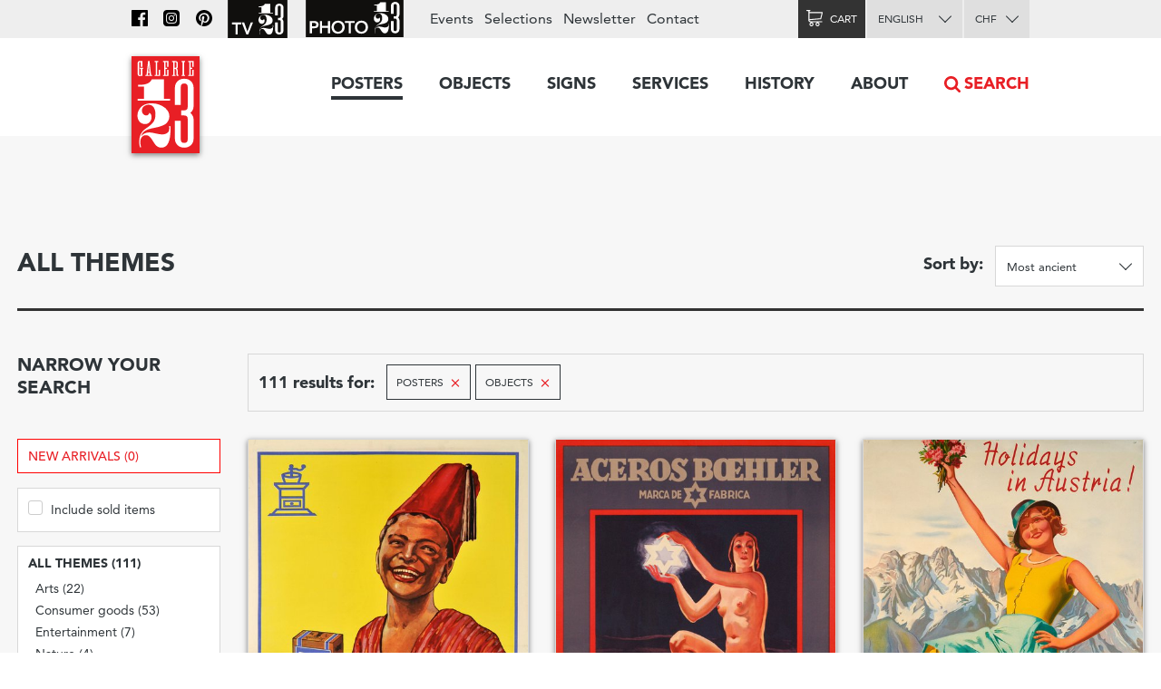

--- FILE ---
content_type: text/html; charset=utf-8
request_url: https://www.galerie123.com/en/original-vintage-poster/?countries=346&genres=A&genres=O&page=2
body_size: 14033
content:
<!doctype html>
<html lang="en" itemscope itemtype="http://schema.org/Article">
<head>
  <meta charset="utf-8" />
  <meta name="description" content="" />
  <meta property="og:image" content="https://g123-media.sos-ch-gva-2.exoscale-cdn.com/filer_public/38/e8/38e82fa4-2238-45b2-b053-ff24e82bc393/galerie.jpg">
  <meta name="viewport" content="width=device-width, initial-scale=1.0, minimum-scale=0.75, maximum-scale=1.66" />
  <meta http-equiv="X-UA-Compatible" content="IE=edge,chrome=1">
  
  <script src="https://unpkg.com/htmx.org@1.6.1" integrity="sha384-tvG/2mnCFmGQzYC1Oh3qxQ7CkQ9kMzYjWZSNtrRZygHPDDqottzEJsqS4oUVodhW" crossorigin="anonymous"></script>
  

  <title>Vintage posters – Galerie 1 2 3</title>

  
  <link rel="alternate" hreflang="fr" href="https://galerie123.com/fr/affiche-ancienne-originale/" />

  <link rel="apple-touch-icon" sizes="180x180" href="/static/icons/apple-touch-icon.png">
  <link rel="icon" type="image/png" href="/static/icons/favicon-32x32.png" sizes="32x32">
  <link rel="icon" type="image/png" href="/static/icons/favicon-16x16.png" sizes="16x16">
  <link rel="manifest" href="/static/icons/manifest.json">
  <link rel="mask-icon" href="/static/icons/safari-pinned-tab.svg" color="#5bbad5">
  <meta name="theme-color" content="#ffffff">


  <script>
    document.documentElement.className = 'js loading';
    window.cms_config = {
      mediaURL: '/media/cms/',
      trans: {}
    };
  </script>

  <link rel="stylesheet" href="/static/CACHE/css/output.994ddacee473.css" type="text/css">
  <link rel="stylesheet" href="/static/CACHE/css/output.31145caec55a.css" type="text/css">
  <meta name="google-site-verification" content="THbEfxxBy9zMjB5TQd3-JHiADzF56do3bKxABexbZNY" />
  

  
<style type="text/css">
.disabled {
    opacity: 0.5;
}
</style>


  
</head>

<body>
  
  <header class="header-block block">
  <a class="logo-thumb thumb" href="/"></a>
  <a class="burger-button button @3-hidden" href="#navigation"><span class="@1-shown">Menu</span></a>
</header>

  

<form method="get" action="." class="wide-grid-block grid-block block" id="articles-search-form">
    <div class="grid-1/1 @2-grid-3/4 block">
        <h2>All themes</h2>
    </div

    ><div class="grid-1/1 @2-grid-1/4 block right-align">
        <label class="inline-block bold-inline-label text-5" for="sort">Sort by: </label>
        <label class="inline-block select-button button" for="sort">
            <select name="sort" id="sort">
                <option selected value="date">Most ancient</option>
                <option  value="-date">Most recent</option>
                <option  value="price">Price : Low to High</option>
                <option  value="-price">Price : High to Low</option>
            </select>
        </label>
    </div>

    <hr class="grid-1/1" style="margin-bottom: 2rem">

	<div class="grid-1/1 @2-grid-1/4 @3-grid-1/5 block">
        <h4>Narrow your search</h4>
        
        
    </div

	><div class="grid-1/1 @2-grid-3/4 @3-grid-4/5 transparent box-block block">
        <label class="text-5 bold-inline-label inline-block">111 results
        
        for:</label>
        <ul class="inline-block inline-index index">
           	
		   	<li>
		   		<span class="transparent tag-button button">
		   			Posters
		   			<a class="red-color remove-icon text-8" href="?countries=346&amp;genres=O&amp;page=2">×</a>
		   		</span>
		   	</li>
			
		   	<li>
		   		<span class="transparent tag-button button">
		   			Objects
		   			<a class="red-color remove-icon text-8" href="?countries=346&amp;genres=A&amp;page=2">×</a>
		   		</span>
		   	</li>
			
        </ul>
        

    </div

    ><div class="grid-1/1 @2-hidden block">
    	<a class="do-button button block" href="#filters">
	    	<span class="on-hidden">Display categories and filters</span>
	    	<span class="on-shown">Hide categories and filters</span>
    	</a>
    </div

    ><div class="grid-1/1 @2-grid-1/4 @3-grid-1/5 filters-toggle-block toggle-block block toggleable" id="filters">
    	



<a class="box-block block text-13 color-red" href="?countries=346&amp;genres=A&amp;genres=O&amp;page=2&amp;new=only">New arrivals (0)</a>

<div class="less-spaced-box-block box-block block">
    <label class="text-12 checkbox-label" for="form-sold">
        <input id="form-sold"  type="checkbox" name="include-sold" value="1" /> Include sold items
    </label>
</div>

<div class="less-spaced-box-block box-block block">

    
    <h3 class="text-7">All themes (111)</h3>
    
    

<ul class="tree-index index">
    
    <li >
        <label class="tree-label label text-12" for="theme-104">
            <input  type="radio" name="theme" value="arts-104" id="theme-104"> Arts (22)
        </label>
        
    </li>
    
    <li >
        <label class="tree-label label text-12" for="theme-101">
            <input  type="radio" name="theme" value="consumer-goods-101" id="theme-101"> Consumer goods (53)
        </label>
        
    </li>
    
    <li >
        <label class="tree-label label text-12" for="theme-105">
            <input  type="radio" name="theme" value="entertainment-105" id="theme-105"> Entertainment (7)
        </label>
        
    </li>
    
    <li >
        <label class="tree-label label text-12" for="theme-114">
            <input  type="radio" name="theme" value="nature-114" id="theme-114"> Nature (4)
        </label>
        
    </li>
    
    <li >
        <label class="tree-label label text-12" for="theme-106">
            <input  type="radio" name="theme" value="science-106" id="theme-106"> Science (3)
        </label>
        
    </li>
    
    <li >
        <label class="tree-label label text-12" for="theme-103">
            <input  type="radio" name="theme" value="society-103" id="theme-103"> Society (10)
        </label>
        
    </li>
    
    <li >
        <label class="tree-label label text-12" for="theme-102">
            <input  type="radio" name="theme" value="sport-102" id="theme-102"> Sport (27)
        </label>
        
    </li>
    
    <li >
        <label class="tree-label label text-12" for="theme-100">
            <input  type="radio" name="theme" value="transportation-100" id="theme-100"> Transportation (5)
        </label>
        
    </li>
    
    <li >
        <label class="tree-label label text-12" for="theme-99">
            <input  type="radio" name="theme" value="travel-99" id="theme-99"> Travel (48)
        </label>
        
    </li>
    
</ul>
</div>

<div class="box-block block">
    <h3 class="text-7">Genres</h3>
    
    <label class="text-12  checkbox-label on" for="form-genres-A">
        <input id="form-genres-A" checked="checked" type="checkbox" name="genres" value="A" /> Posters (109)
    </label>

    
    <label class="text-12  checkbox-label on" for="form-genres-O">
        <input id="form-genres-O" checked="checked" type="checkbox" name="genres" value="O" /> Objects (2)
    </label>

    
    <label class="text-12  checkbox-label" for="form-genres-P">
        <input id="form-genres-P"  type="checkbox" name="genres" value="P" /> Signs (1)
    </label>

    

</div>



<div class="spaced-box-block box-block block">
    <h3 class="text-7">Price (CHF)</h3>

    
    <label class="text-12 checkbox-label" for="form-price-range-10-1000">
        <input  id="form-price-range-10-1000"  name="price_ranges" type="checkbox" value="10-1000" />
        From 10 to 1000.–
    </label>
    
    <label class="text-12 checkbox-label" for="form-price-range-1000-2000">
        <input  id="form-price-range-1000-2000"  name="price_ranges" type="checkbox" value="1000-2000" />
        From 1000 to 2000.–
    </label>
    
    <label class="text-12 checkbox-label" for="form-price-range-2000-4000">
        <input  id="form-price-range-2000-4000"  name="price_ranges" type="checkbox" value="2000-4000" />
        From 2000 to 4000.–
    </label>
    
    <label class="text-12 checkbox-label disabled" for="form-price-range-4000-plus">
        <input disabled="disabled"  id="form-price-range-4000-plus"  name="price_ranges" type="checkbox" value="4000-plus" />
        More than 4000.–
    </label>
    
</div>

<div class="box-block block">
    <h3 class="text-7">Country</h3>

    
    <label class="checkbox-label text-12 " for="form-countries-274">
        <input id="form-countries-274"  name="countries" type="checkbox"  value="switzerland-274"/>
        Switzerland
	</label>
    
    <label class="checkbox-label text-12 " for="form-countries-271">
        <input id="form-countries-271"  name="countries" type="checkbox"  value="france-271"/>
        France
	</label>
    
    <label class="checkbox-label text-12 " for="form-countries-289">
        <input id="form-countries-289"  name="countries" type="checkbox"  value="italy-289"/>
        Italy
	</label>
    
    <label class="checkbox-label text-12 " for="form-countries-272">
        <input id="form-countries-272"  name="countries" type="checkbox"  value="usa-272"/>
        USA
	</label>
    
    <label class="checkbox-label text-12 " for="form-countries-280">
        <input id="form-countries-280"  name="countries" type="checkbox"  value="united-kingdom-280"/>
        United Kingdom
	</label>
    

    
    <label class="select-button button">
        <select name="countries" id="country">
            <option value="">Country...</option>
            
            <option  value="africa-303">Africa</option>
            
            <option  value="algeria-300">Algeria</option>
            
            <option  value="angola-405">Angola</option>
            
            <option  value="argentina-332">Argentina</option>
            
            <option  value="asia-381">Asia</option>
            
            <option  value="australia-285">Australia</option>
            
            <option selected value="austria-346">Austria</option>
            
            <option  value="belgium-275">Belgium</option>
            
            <option  value="brazil-297">Brazil</option>
            
            <option  value="cameroon-376">Cameroon</option>
            
            <option  value="canada-293">Canada</option>
            
            <option  value="canary-islands-319">Canary Islands</option>
            
            <option  value="caribbean-308">Caribbean</option>
            
            <option  value="central-america-309">Central America</option>
            
            <option  value="chile-350">Chile</option>
            
            <option  value="china-277">China</option>
            
            <option  value="colombia-323">Colombia</option>
            
            <option  value="congo-290">Congo</option>
            
            <option  value="croatia-360">Croatia</option>
            
            <option  value="cuba-353">Cuba</option>
            
            <option  value="czech-republic-424">Czech Republic</option>
            
            <option  value="czechoslovakia-352">Czechoslovakia</option>
            
            <option  value="denmark-276">Denmark</option>
            
            <option  value="egypt-282">Egypt</option>
            
            <option  value="ethiopia-407">Ethiopia</option>
            
            <option  value="europa-441">Europa</option>
            
            <option  value="finland-354">Finland</option>
            
            <option  value="georgia-337">Georgia</option>
            
            <option  value="germany-302">Germany</option>
            
            <option  value="greece-291">Greece</option>
            
            <option  value="greenland-377">Greenland</option>
            
            <option  value="hawaii-306">Hawaii</option>
            
            <option  value="haiti-413">Haïti</option>
            
            <option  value="holland-288">Holland</option>
            
            <option  value="hungary-379">Hungary</option>
            
            <option  value="india-273">India</option>
            
            <option  value="indonesia-338">Indonesia</option>
            
            <option  value="iran-317">Iran</option>
            
            <option  value="iraq-294">Iraq</option>
            
            <option  value="ireland-314">Ireland</option>
            
            <option  value="israel-313">Israel</option>
            
            <option  value="japan-283">Japan</option>
            
            <option  value="kenya-334">Kenya</option>
            
            <option  value="kuwait-394">Kuwait</option>
            
            <option  value="laos-340">Laos</option>
            
            <option  value="lebanon-301">Lebanon</option>
            
            <option  value="liechtenstein-412">Liechtenstein</option>
            
            <option  value="luxemburg-359">Luxemburg</option>
            
            <option  value="malawi-438">Malawi</option>
            
            <option  value="malaysia-310">Malaysia</option>
            
            <option  value="mali-331">Mali</option>
            
            <option  value="malta-380">Malta</option>
            
            <option  value="martinique-343">Martinique</option>
            
            <option  value="mexico-292">Mexico</option>
            
            <option  value="middle-east-284">Middle East</option>
            
            <option  value="monaco-383">Monaco</option>
            
            <option  value="morocco-279">Morocco</option>
            
            <option  value="nepal-397">Nepal</option>
            
            <option  value="new-caledonia-286">New Caledonia</option>
            
            <option  value="new-hebrides-287">New Hebrides</option>
            
            <option  value="new-zealand-307">New Zealand</option>
            
            <option  value="north-africa-387">North Africa</option>
            
            <option  value="north-korea-439">North Korea</option>
            
            <option  value="north-pole-385">North Pole</option>
            
            <option  value="norway-295">Norway</option>
            
            <option  value="palestine-362">Palestine</option>
            
            <option  value="panama-328">Panama</option>
            
            <option  value="peru-339">Peru</option>
            
            <option  value="philippines-311">Philippines</option>
            
            <option  value="poland-318">Poland</option>
            
            <option  value="portugal-342">Portugal</option>
            
            <option  value="republic-of-fiji-408">Republic of Fiji</option>
            
            <option  value="romania-356">Romania</option>
            
            <option  value="russia-ussr-329">Russia USSR</option>
            
            <option  value="saint-domingue-406">Saint Domingue</option>
            
            <option  value="saudi-arabia-336">Saudi Arabia</option>
            
            <option  value="scotland-315">Scotland</option>
            
            <option  value="senegal-299">Senegal</option>
            
            <option  value="serbia-390">Serbia</option>
            
            <option  value="singapore-402">Singapore</option>
            
            <option  value="south-africa-281">South Africa</option>
            
            <option  value="south-korea-358">South Korea</option>
            
            <option  value="south_america-298">South_America</option>
            
            <option  value="spain-304">Spain</option>
            
            <option  value="sri-lanka-312">Sri Lanka</option>
            
            <option  value="sudan-409">Sudan</option>
            
            <option  value="sweden-296">Sweden</option>
            
            <option  value="tanzania-345">Tanzania</option>
            
            <option  value="thailand-333">Thailand</option>
            
            <option  value="tunisia-316">Tunisia</option>
            
            <option  value="turkey-344">Turkey</option>
            
            <option  value="venezuela-322">Venezuela</option>
            
            <option  value="vietnam-278">Vietnam</option>
            
            <option  value="west-indies-324">West Indies</option>
            
            <option  value="yugoslavia-347">Yugoslavia</option>
            
        </select>
    </label>
    
</div>

<div class="box-block block">
    <h3 class="text-7">Style</h3>

    
    <label class="checkbox-label text-12 " for="form-styles-24">
        <input id="form-styles-24"  name="style" type="checkbox"  value="belle-epoque-24"/>
        Belle Epoque
    </label>
    
    <label class="checkbox-label text-12 " for="form-styles-28">
        <input id="form-styles-28"  name="style" type="checkbox"  value="art-nouveau-jugendstil-28"/>
        Art Nouveau, Jugendstil
    </label>
    
    <label class="checkbox-label text-12 " for="form-styles-23">
        <input id="form-styles-23"  name="style" type="checkbox"  value="art-deco-1930-23"/>
        Art Deco 1930
    </label>
    
    <label class="checkbox-label text-12 " for="form-styles-25">
        <input id="form-styles-25"  name="style" type="checkbox"  value="avant-garde-25"/>
        Avant-garde
    </label>
    
    <label class="checkbox-label text-12 " for="form-styles-30">
        <input id="form-styles-30"  name="style" type="checkbox"  value="object-style-sachplakat-30"/>
        Object Style Sachplakat
    </label>
    
    <label class="checkbox-label text-12 " for="form-styles-22">
        <input id="form-styles-22"  name="style" type="checkbox"  value="50s-22"/>
        50&#x27;s
    </label>
    
    <label class="checkbox-label text-12 " for="form-styles-29">
        <input id="form-styles-29"  name="style" type="checkbox"  value="swiss-style-29"/>
        Swiss Style
    </label>
    
    <label class="checkbox-label text-12 " for="form-styles-26">
        <input id="form-styles-26"  name="style" type="checkbox"  value="60s-and-70s-26"/>
        60&#x27;s and 70&#x27;s
    </label>
    
    <label class="checkbox-label text-12 " for="form-styles-27">
        <input id="form-styles-27"  name="style" type="checkbox"  value="contemporary-27"/>
        Contemporary
    </label>
    
</div>

<div class="box-block block">
    <h3 class="text-7">Format</h3>

    
    <label class="checkbox-label text-12 " for="form-format-28">
        <input id="form-format-28"  name="format" type="checkbox"  value="landscape-28"/>
        Landscape
    </label>
    
    <label class="checkbox-label text-12 " for="form-format-23">
        <input id="form-format-23"  name="format" type="checkbox"  value="small-23"/>
        Small
    </label>
    
    <label class="checkbox-label text-12 " for="form-format-24">
        <input id="form-format-24"  name="format" type="checkbox"  value="touristic-65x100-24"/>
        Touristic (65x100)
    </label>
    
    <label class="checkbox-label text-12 disabled" for="form-format-29">
        <input id="form-format-29"  name="format" type="checkbox" disabled value="plm-78x108-29"/>
        PLM (78x108)
    </label>
    
    <label class="checkbox-label text-12 " for="form-format-25">
        <input id="form-format-25"  name="format" type="checkbox"  value="swiss-90x128-25"/>
        Swiss (90x128)
    </label>
    
    <label class="checkbox-label text-12 disabled" for="form-format-30">
        <input id="form-format-30"  name="format" type="checkbox" disabled value="italian-100x140-30"/>
        Italian (100x140)
    </label>
    
    <label class="checkbox-label text-12 " for="form-format-26">
        <input id="form-format-26"  name="format" type="checkbox"  value="french-120x160-26"/>
        French (120x160)
    </label>
    
    <label class="checkbox-label text-12 " for="form-format-27">
        <input id="form-format-27"  name="format" type="checkbox"  value="oversize-27"/>
        Oversize
    </label>
    
    <label class="checkbox-label text-12 disabled" for="form-format-22">
        <input id="form-format-22"  name="format" type="checkbox" disabled value="other-format-22"/>
        Other format
    </label>
    
</div>


<div class="box-block block">
    <h3 class="text-6">Artists</h3>
    <a class="black-color do-button button" href="/en/artists/">All artists</a>
    <ul class="index" style="margin-top:0">
        
        <li><a class="text-12 black-color" href="/en/artists/12334/roger-broders-original-vintage-poster/">Roger BRODERS</a></li>
        
        <li><a class="text-12 black-color" href="/en/artists/12209/donald-brun-original-vintage-poster/">Donald BRUN</a></li>
        
        <li><a class="text-12 black-color" href="/en/artists/12946/leonetto-cappiello-original-vintage-poster/">Leonetto CAPPIELLO</a></li>
        
        <li><a class="text-12 black-color" href="/en/artists/13257/emil-cardinaux-original-vintage-poster/">Emil CARDINAUX</a></li>
        
        <li><a class="text-12 black-color" href="/en/artists/12967/am-cassandre-original-vintage-poster/">A.M. CASSANDRE</a></li>
        
        <li><a class="text-12 black-color" href="/en/artists/12921/noel-fontanet-original-vintage-poster/">Noel FONTANET</a></li>
        
        <li><a class="text-12 black-color" href="/en/artists/13443/keith-haring-original-vintage-poster/">Keith HARING</a></li>
        
        <li><a class="text-12 black-color" href="/en/artists/15251/herbert-leupin-original-vintage-poster/">Herbert LEUPIN</a></li>
        
        <li><a class="text-12 black-color" href="/en/artists/15005/erik-nitsche-original-vintage-poster/">Erik NITSCHE</a></li>
        
        <li><a class="text-12 black-color" href="/en/artists/13327/martin-peikert-original-vintage-poster/">Martin PEIKERT</a></li>
        
        <li><a class="text-12 black-color" href="/en/artists/18599/ernest-pizzotti-original-vintage-poster/">Ernest PIZZOTTI</a></li>
        
    </ul>
</div>





<div class="box-block block">
    <h3 class="text-7">Year of printing</h3>

    
    <label class="checkbox-label text-12 " for="range_count-1860-1913">
        <input  id="range_count-1860-1913"  name="years_ranges" type="checkbox" value="1860-1913" />
        Entre 1860 et 1913
	</label>
    
    <label class="checkbox-label text-12 " for="range_count-1914-1939">
        <input  id="range_count-1914-1939"  name="years_ranges" type="checkbox" value="1914-1939" />
        Entre 1914 et 1939
	</label>
    
    <label class="checkbox-label text-12 " for="range_count-1940-1959">
        <input  id="range_count-1940-1959"  name="years_ranges" type="checkbox" value="1940-1959" />
        Entre 1940 et 1959
	</label>
    
    <label class="checkbox-label text-12 " for="range_count-1960-1979">
        <input  id="range_count-1960-1979"  name="years_ranges" type="checkbox" value="1960-1979" />
        Entre 1960 et 1979
	</label>
    
    <label class="checkbox-label text-12 " for="range_count-1980-2010">
        <input  id="range_count-1980-2010"  name="years_ranges" type="checkbox" value="1980-2010" />
        Entre 1980 et 2010
	</label>
    

    
	<label class="select-button button">
        <select id="year" name="year">
	        <option  value="">Choose a year</option>
            
            
            <option  value="2025">2025</option>
            
            <option  value="2024">2024</option>
            
            <option  value="2022">2022</option>
            
            <option  value="2021">2021</option>
            
            <option  value="2019">2019</option>
            
            <option  value="2018">2018</option>
            
            <option  value="2016">2016</option>
            
            <option  value="2015">2015</option>
            
            <option  value="2014">2014</option>
            
            <option  value="2013">2013</option>
            
            <option  value="2012">2012</option>
            
            <option  value="2011">2011</option>
            
            <option  value="2010">2010</option>
            
            <option  value="2009">2009</option>
            
            <option  value="2008">2008</option>
            
            <option  value="2007">2007</option>
            
            <option  value="2006">2006</option>
            
            <option  value="2005">2005</option>
            
            <option  value="2004">2004</option>
            
            <option  value="2003">2003</option>
            
            <option  value="2002">2002</option>
            
            <option  value="2001">2001</option>
            
            <option  value="2000">2000</option>
            
            <option  value="1999">1999</option>
            
            <option  value="1998">1998</option>
            
            <option  value="1997">1997</option>
            
            <option  value="1996">1996</option>
            
            <option  value="1995">1995</option>
            
            <option  value="1994">1994</option>
            
            <option  value="1993">1993</option>
            
            <option  value="1992">1992</option>
            
            <option  value="1991">1991</option>
            
            <option  value="1990">1990</option>
            
            <option  value="1989">1989</option>
            
            <option  value="1988">1988</option>
            
            <option  value="1987">1987</option>
            
            <option  value="1986">1986</option>
            
            <option  value="1985">1985</option>
            
            <option  value="1984">1984</option>
            
            <option  value="1983">1983</option>
            
            <option  value="1982">1982</option>
            
            <option  value="1981">1981</option>
            
            <option  value="1980">1980</option>
            
            <option  value="1979">1979</option>
            
            <option  value="1978">1978</option>
            
            <option  value="1977">1977</option>
            
            <option  value="1976">1976</option>
            
            <option  value="1975">1975</option>
            
            <option  value="1974">1974</option>
            
            <option  value="1973">1973</option>
            
            <option  value="1972">1972</option>
            
            <option  value="1971">1971</option>
            
            <option  value="1970">1970</option>
            
            <option  value="1969">1969</option>
            
            <option  value="1968">1968</option>
            
            <option  value="1967">1967</option>
            
            <option  value="1966">1966</option>
            
            <option  value="1965">1965</option>
            
            <option  value="1964">1964</option>
            
            <option  value="1963">1963</option>
            
            <option  value="1962">1962</option>
            
            <option  value="1961">1961</option>
            
            <option  value="1960">1960</option>
            
            <option  value="1959">1959</option>
            
            <option  value="1958">1958</option>
            
            <option  value="1957">1957</option>
            
            <option  value="1956">1956</option>
            
            <option  value="1955">1955</option>
            
            <option  value="1954">1954</option>
            
            <option  value="1953">1953</option>
            
            <option  value="1952">1952</option>
            
            <option  value="1951">1951</option>
            
            <option  value="1950">1950</option>
            
            <option  value="1949">1949</option>
            
            <option  value="1948">1948</option>
            
            <option  value="1947">1947</option>
            
            <option  value="1946">1946</option>
            
            <option  value="1945">1945</option>
            
            <option  value="1944">1944</option>
            
            <option  value="1943">1943</option>
            
            <option  value="1942">1942</option>
            
            <option  value="1941">1941</option>
            
            <option  value="1940">1940</option>
            
            <option  value="1939">1939</option>
            
            <option  value="1938">1938</option>
            
            <option  value="1937">1937</option>
            
            <option  value="1936">1936</option>
            
            <option  value="1935">1935</option>
            
            <option  value="1934">1934</option>
            
            <option  value="1933">1933</option>
            
            <option  value="1932">1932</option>
            
            <option  value="1931">1931</option>
            
            <option  value="1930">1930</option>
            
            <option  value="1929">1929</option>
            
            <option  value="1928">1928</option>
            
            <option  value="1927">1927</option>
            
            <option  value="1926">1926</option>
            
            <option  value="1925">1925</option>
            
            <option  value="1924">1924</option>
            
            <option  value="1923">1923</option>
            
            <option  value="1922">1922</option>
            
            <option  value="1921">1921</option>
            
            <option  value="1920">1920</option>
            
            <option  value="1919">1919</option>
            
            <option  value="1918">1918</option>
            
            <option  value="1917">1917</option>
            
            <option  value="1916">1916</option>
            
            <option  value="1915">1915</option>
            
            <option  value="1914">1914</option>
            
            <option  value="1913">1913</option>
            
            <option  value="1912">1912</option>
            
            <option  value="1911">1911</option>
            
            <option  value="1910">1910</option>
            
            <option  value="1909">1909</option>
            
            <option  value="1908">1908</option>
            
            <option  value="1907">1907</option>
            
            <option  value="1906">1906</option>
            
            <option  value="1905">1905</option>
            
            <option  value="1904">1904</option>
            
            <option  value="1903">1903</option>
            
            <option  value="1902">1902</option>
            
            <option  value="1901">1901</option>
            
            <option  value="1900">1900</option>
            
            <option  value="1899">1899</option>
            
            <option  value="1898">1898</option>
            
            <option  value="1897">1897</option>
            
            <option  value="1896">1896</option>
            
            <option  value="1895">1895</option>
            
            <option  value="1894">1894</option>
            
            <option  value="1893">1893</option>
            
            <option  value="1892">1892</option>
            
            <option  value="1891">1891</option>
            
            <option  value="1890">1890</option>
            
            <option  value="1889">1889</option>
            
            <option  value="1888">1888</option>
            
            <option  value="1887">1887</option>
            
            <option  value="1885">1885</option>
            
            <option  value="1883">1883</option>
            
            <option  value="1882">1882</option>
            
            <option  value="1880">1880</option>
            
            <option  value="1876">1876</option>
            
            <option  value="1875">1875</option>
            
            <option  value="1794">1794</option>
            
            
        </select>
	</label>
    
</div>





    </div

    ><div class="grid-1/1 @2-grid-3/4 @3-grid-4/5 block">
        

		<div class="grid-block block" id="posters">
			<a class="grid-1/1 @1-grid-1/2 @3-grid-1/3 box-block block light-shadow" href="/en/original-vintage-poster/32385/aecht-franck-fabrikate-sind-weltbekannt/"><img src="https://g123-media.sos-ch-gva-2.exoscale-cdn.com/filer_public_thumbnails/filer_public/e7/50/e750c68c-8756-4931-8bdc-170dacfff01f/aecht-franck-fabrikate-sind-weltbekannt-32385-austria-vintage-poster.jpg__480x0_q85_subsampling-2.jpg" width="480"><h3 class="text-11">Aecht Franck - fabrikate sind weltbekannt</h3><p class="text-12">1927 – ANONYMOUS</p><p class="text-11 right-align">CHF 1200.–</p></a><a class="grid-1/1 @1-grid-1/2 @3-grid-1/3 box-block block light-shadow" href="/en/original-vintage-poster/37651/aceros-boehler-buenos-aires/"><img src="https://g123-media.sos-ch-gva-2.exoscale-cdn.com/filer_public_thumbnails/filer_public/63/33/6333f385-0189-4aeb-9c0a-81e1e2f467a4/aceros-boehler-buenos-aires-37651-acier-vintage-poster.jpg__480x0_q85_subsampling-2.jpg" width="480"><h3 class="text-11">Aceros Boehler - Buenos Aires</h3><p class="text-12">circa 1930 – ANONYMOUS</p><p class="text-11 right-align">CHF 1800.–</p></a><a class="grid-1/1 @1-grid-1/2 @3-grid-1/3 box-block block light-shadow" href="/en/original-vintage-poster/44730/holidays-in-austria/"><img src="https://g123-media.sos-ch-gva-2.exoscale-cdn.com/filer_public_thumbnails/filer_public/48/2d/482d4a9f-3555-40ca-8230-d10f06ada536/holidays-in-austria-44730-austria-vintage-poster.jpg__480x0_q85_subsampling-2.jpg" width="480"><h3 class="text-11">Holidays in Austria</h3><p class="text-12">circa 1930 – Hans NEUMANN</p><p class="text-11 right-align">CHF 960.–</p></a><a class="grid-1/1 @1-grid-1/2 @3-grid-1/3 box-block block light-shadow" href="/en/original-vintage-poster/36710/koh-i-noor-super-automatic/"><img src="https://g123-media.sos-ch-gva-2.exoscale-cdn.com/filer_public_thumbnails/filer_public/f0/7d/f07d6afe-21d3-4c95-bd6e-5ab9ab6e5435/koh-i-noor-super-automatic-36710-austria-vintage-poster.jpg__480x0_q85_subsampling-2.jpg" width="480"><h3 class="text-11">Koh-I-Noor Super-Automatic</h3><p class="text-12">circa 1930 – ANONYMOUS</p><p class="text-11 right-align">CHF 760.–</p></a><a class="grid-1/1 @1-grid-1/2 @3-grid-1/3 box-block block light-shadow" href="/en/original-vintage-poster/32492/wieder-meinl-kaffee/"><img src="https://g123-media.sos-ch-gva-2.exoscale-cdn.com/filer_public_thumbnails/filer_public/9a/f2/9af21f19-fddc-43f4-bd2e-9603ed4cd67a/wieder-meinl-kaffee-32492-austria-vintage-poster.jpg__480x0_q85_subsampling-2.jpg" width="480"><h3 class="text-11">Wieder Meinl kaffee</h3><p class="text-12">circa 1930 – EXINGER</p><p class="text-11 right-align">CHF 1600.–</p></a><a class="grid-1/1 @1-grid-1/2 @3-grid-1/3 box-block block light-shadow" href="/en/original-vintage-poster/32516/theaterclub-die-bar-der-guten-gesellschaft/"><img src="https://g123-media.sos-ch-gva-2.exoscale-cdn.com/filer_public_thumbnails/filer_public/c3/06/c3066d62-e370-4539-b090-98d00efa5ac7/theaterclub-die-bar-der-guten-gesellschaft-32516-1930-vintage-poster.jpg__480x0_q85_subsampling-2.jpg" width="480"><h3 class="text-11">Theaterclub, Die Bar der guten Gesellschaft</h3><p class="text-12">circa 1930 – ANONYMOUS</p><p class="text-11 right-align">CHF 1300.–</p></a><a class="grid-1/1 @1-grid-1/2 @3-grid-1/3 box-block block light-shadow" href="/en/original-vintage-poster/45093/badgastein-autriche-la-fontaine-de-jouvence-%C3%A9ternelle/"><img src="https://g123-media.sos-ch-gva-2.exoscale-cdn.com/filer_public_thumbnails/filer_public/41/fa/41fada69-bce8-47ab-a350-20348b2334f9/badgastein-autriche-la-fontaine-de-jouvence-eternelle-45093-austria-vintage-poster.jpg__480x0_q85_subsampling-2.jpg" width="480"><h3 class="text-11">Badgastein Autriche, la fontaine de jouvence éternelle</h3><p class="text-12">circa 1930 – Franz LENHART</p><p class="text-11 right-align">CHF 1220.–</p></a><a class="grid-1/1 @1-grid-1/2 @3-grid-1/3 box-block block light-shadow" href="/en/original-vintage-poster/47302/henko-hentels-persil-ohne-die-zwei-keine-w%C3%A4sche/"><img src="https://g123-media.sos-ch-gva-2.exoscale-cdn.com/filer_public_thumbnails/filer_public/e8/38/e8389311-7d2e-4ed2-9b2d-e2a56176c7cf/henko-hentels-persil-ohne-die-zwei-keine-wasche-47302-lessive-affiche-ancienne.jpg__480x0_q85_subsampling-2.jpg" width="480"><h3 class="text-11">Henko Hentel&#x27;s, Persil, Ohne die Zwei keine Wäsche !</h3><p class="text-12">circa 1930 – ANONYMOUS</p><p class="text-11 right-align">CHF 375.–</p></a><a class="grid-1/1 @1-grid-1/2 @3-grid-1/3 box-block block light-shadow" href="/en/original-vintage-poster/55349/hotel-holzwarth-wien/"><img src="https://g123-media.sos-ch-gva-2.exoscale-cdn.com/filer_public_thumbnails/filer_public/01/58/0158cce2-6d01-4894-b046-96c049ad2d69/z1971_hotel_holzwarth_label.jpg__480x0_q85_subsampling-2.jpg" width="480"><h3 class="text-11">Hotel Holzwarth, Wien</h3><p class="text-12">circa 1930 – ANONYMOUS</p><p class="text-11 right-align">CHF 18.–</p></a><a class="grid-1/1 @1-grid-1/2 @3-grid-1/3 box-block block light-shadow" href="/en/original-vintage-poster/56104/vorarlberg/"><img src="https://g123-media.sos-ch-gva-2.exoscale-cdn.com/filer_public_thumbnails/filer_public/3c/ec/3cec19e3-6fd3-4fd3-b38b-7ca775312ac0/z2068_vorarlberg_ski_tourisme_hiver_affiche_ancienne_originale_vintage_poster.jpg__480x0_q85_subsampling-2.jpg" width="480"><h3 class="text-11">Vorarlberg</h3><p class="text-12">circa 1930 – SCHLEGEL</p><p class="text-11 right-align">CHF 975.–</p></a><a class="grid-1/1 @1-grid-1/2 @3-grid-1/3 box-block block light-shadow" href="/en/original-vintage-poster/52052/hippisme/"><img src="https://g123-media.sos-ch-gva-2.exoscale-cdn.com/filer_public_thumbnails/filer_public/29/7c/297c4b61-c04c-4bb1-bb1b-5d064f638cca/hippisme-52052-jockey-affiche-ancienne.jpg__480x0_q85_subsampling-2.jpg" width="480"><h3 class="text-11">Hippisme</h3><p class="text-12">circa 1930 – L. KOCH</p><p class="text-11 right-align">CHF 870.–</p></a><a class="grid-1/1 @1-grid-1/2 @3-grid-1/3 box-block block light-shadow" href="/en/original-vintage-poster/37524/quinar-zur-haarpflege/"><img src="https://g123-media.sos-ch-gva-2.exoscale-cdn.com/filer_public_thumbnails/filer_public/62/02/6202d731-c254-4b06-a77a-2d5162e1eb81/quinar-zur-haarpflege-37524-austria-vintage-poster.jpg__480x0_q85_subsampling-2.jpg" width="480"><h3 class="text-11">Quinar, Zur Haarpflege</h3><p class="text-12">circa 1935 – MO</p><p class="text-11 right-align">CHF 980.–</p></a><a class="grid-1/1 @1-grid-1/2 @3-grid-1/3 box-block block light-shadow" href="/en/original-vintage-poster/44733/austria-invites-you/"><img src="https://g123-media.sos-ch-gva-2.exoscale-cdn.com/filer_public_thumbnails/filer_public/59/0c/590c64c9-a6eb-4074-a840-0f832ca726b6/austria-invites-you-44733-austria-vintage-poster.jpg__480x0_q85_subsampling-2.jpg" width="480"><h3 class="text-11">Austria invites you</h3><p class="text-12">circa 1935 – Atelier BINDER</p><p class="text-11 right-align">CHF 1170.–</p></a><a class="grid-1/1 @1-grid-1/2 @3-grid-1/3 box-block block light-shadow" href="/en/original-vintage-poster/37216/oetker-so-m%C3%BCss-es-gelingen/"><img src="https://g123-media.sos-ch-gva-2.exoscale-cdn.com/filer_public_thumbnails/filer_public/f1/6f/f16f0bdc-2c63-405a-a009-5a715885ac3b/oetker-so-muss-es-gelingen-37216-austria-vintage-poster.jpg__480x0_q85_subsampling-2.jpg" width="480"><h3 class="text-11">Oetker, So müss es gelingen!</h3><p class="text-12">circa 1935 – FRILIKO</p><p class="text-11 right-align">CHF 1480.–</p></a><a class="grid-1/1 @1-grid-1/2 @3-grid-1/3 box-block block light-shadow" href="/en/original-vintage-poster/37236/meinl-eierteigwaren/"><img src="https://g123-media.sos-ch-gva-2.exoscale-cdn.com/filer_public_thumbnails/filer_public/2f/43/2f43f716-1a7b-49a2-9560-495b6e7cf46c/n0452_meinl_eierteigwaren_nourriture_affiche_ancienne_originale_plakat_vintage_poster.jpg__480x0_q85_subsampling-2.jpg" width="480"><h3 class="text-11">Meinl Eierteigwaren</h3><p class="text-12">circa 1935 – Hans NEUMANN</p><p class="text-11 right-align">CHF 730.–</p></a><a class="grid-1/1 @1-grid-1/2 @3-grid-1/3 box-block block light-shadow" href="/en/original-vintage-poster/32160/stock-weinbrand-echt/"><img src="https://g123-media.sos-ch-gva-2.exoscale-cdn.com/filer_public_thumbnails/filer_public/1b/a9/1ba9d8b9-1085-4459-b3bc-86a9f53b99f2/stock-weinbrand-echt-32160-austria-vintage-poster.jpg__480x0_q85_subsampling-2.jpg" width="480"><h3 class="text-11">Stock, Weinbrand Echt</h3><p class="text-12">circa 1935 – ANAGRAMME</p><p class="text-11 right-align">CHF 980.–</p></a><a class="grid-1/1 @1-grid-1/2 @3-grid-1/3 box-block block light-shadow" href="/en/original-vintage-poster/45089/hohe-wand-d%C3%BCrre-wand-hausberge-der-wiener/"><img src="https://g123-media.sos-ch-gva-2.exoscale-cdn.com/filer_public_thumbnails/filer_public/20/37/20377d0a-5ba2-44bd-85bf-4c708fb40e5e/hohe-wand-durre-wand-hausberge-der-wiener-45089-austria-vintage-poster.jpg__480x0_q85_subsampling-2.jpg" width="480"><h3 class="text-11">Hohe Wand Dürre Wand, Hausberge der Wiener</h3><p class="text-12">1935 – ANONYMOUS</p><p class="text-11 right-align">CHF 1200.–</p></a><a class="grid-1/1 @1-grid-1/2 @3-grid-1/3 box-block block light-shadow" href="/en/original-vintage-poster/45139/vienna/"><img src="https://g123-media.sos-ch-gva-2.exoscale-cdn.com/filer_public_thumbnails/filer_public/46/21/4621de01-6944-412b-830a-ff998830dc5f/vienna-45139-austria-vintage-poster.jpg__480x0_q85_subsampling-2.jpg" width="480"><h3 class="text-11">Vienna</h3><p class="text-12">circa 1935 – FABIGAN</p><p class="text-11 right-align">CHF 1190.–</p></a><a class="grid-1/1 @1-grid-1/2 @3-grid-1/3 box-block block light-shadow" href="/en/original-vintage-poster/34175/ausstellung-osterreichs-aufbau/"><img src="https://g123-media.sos-ch-gva-2.exoscale-cdn.com/filer_public_thumbnails/filer_public/0b/3c/0b3cb55d-8ba5-4e82-bfcc-ecdda59f40c5/ausstellung-osterreichs-aufbau-34175-austria-vintage-poster.jpg__480x0_q85_subsampling-2.jpg" width="480"><h3 class="text-11">Ausstellung Osterreichs Aufbau</h3><p class="text-12">1936 – ANONYMOUS</p><p class="text-11 right-align">CHF 1180.–</p></a><a class="grid-1/1 @1-grid-1/2 @3-grid-1/3 box-block block light-shadow" href="/en/original-vintage-poster/41568/carnival-in-vienna-january-march-1938/"><img src="https://g123-media.sos-ch-gva-2.exoscale-cdn.com/filer_public_thumbnails/filer_public/5d/06/5d0621fd-d7cd-4a7f-90cb-d23bec5c0742/carnival-in-vienna-january-march-1938-41568-austria-vintage-poster.jpg__480x0_q85_subsampling-2.jpg" width="480"><h3 class="text-11">Carnival in Vienna, January-March 1938</h3><p class="text-12">1937 – Marianne ULLMANN</p><p class="text-11 right-align">CHF 1450.–</p></a><a class="grid-1/1 @1-grid-1/2 @3-grid-1/3 box-block block light-shadow" href="/en/original-vintage-poster/35809/dermotta-h%C3%BCte/"><img src="https://g123-media.sos-ch-gva-2.exoscale-cdn.com/filer_public_thumbnails/filer_public/ce/d1/ced131d0-dda3-48ad-8984-6037db05cc0a/dermotta-hute-35809-austria-vintage-poster.jpg__480x0_q85_subsampling-2.jpg" width="480"><h3 class="text-11">Dermotta Hüte</h3><p class="text-12">circa 1945 – MONOGRAM</p><p class="text-11 right-align">CHF 850.–</p></a><a class="grid-1/1 @1-grid-1/2 @3-grid-1/3 box-block block light-shadow" href="/en/original-vintage-poster/36371/der-weg-ins-leben/"><img src="https://g123-media.sos-ch-gva-2.exoscale-cdn.com/filer_public_thumbnails/filer_public/f3/ee/f3ee1f3b-73a6-44f0-8adb-bd3c79d2e177/der-weg-ins-leben-36371-austria-vintage-poster.jpg__480x0_q85_subsampling-2.jpg" width="480"><h3 class="text-11">Der Weg ins Leben</h3><p class="text-12">1946 – ANONYMOUS</p><p class="text-11 right-align">CHF 1080.–</p></a><a class="grid-1/1 @1-grid-1/2 @3-grid-1/3 box-block block light-shadow" href="/en/original-vintage-poster/38797/traben-in-der-krieau/"><img src="https://g123-media.sos-ch-gva-2.exoscale-cdn.com/filer_public_thumbnails/filer_public/cd/b0/cdb072dd-d8d7-475d-88c8-59e11c179f57/traben-in-der-krieau-38797-austria-vintage-poster.jpg__480x0_q85_subsampling-2.jpg" width="480"><h3 class="text-11">Traben in der Krieau</h3><p class="text-12">1948 – C.F. BAUER</p><p class="text-11 right-align">CHF 1200.–</p></a><a class="grid-1/1 @1-grid-1/2 @3-grid-1/3 box-block block light-shadow" href="/en/original-vintage-poster/37388/g%C3%B6c-waschmittel-seife-in-konsum/"><img src="https://g123-media.sos-ch-gva-2.exoscale-cdn.com/filer_public_thumbnails/filer_public/1c/d6/1cd6146d-e6bf-424f-8dfa-8973363fad68/goc-waschmittel-seife-in-konsum-37388-austria-vintage-poster.jpg__480x0_q85_subsampling-2.jpg" width="480"><h3 class="text-11">Göc waschmittel &amp; seife in Konsum</h3><p class="text-12">circa 1950 – SPITZER</p><p class="text-11 right-align">CHF 570.–</p></a><a class="grid-1/1 @1-grid-1/2 @3-grid-1/3 box-block block light-shadow" href="/en/original-vintage-poster/37459/bl%C3%BChender-teint-scherk/"><img src="https://g123-media.sos-ch-gva-2.exoscale-cdn.com/filer_public_thumbnails/filer_public/4f/82/4f82e877-09a1-410b-beb1-61df18c96ec2/bluhender-teint-scherk-37459-austria-vintage-poster.jpg__480x0_q85_subsampling-2.jpg" width="480"><h3 class="text-11">Blühender Teint, Scherk</h3><p class="text-12">circa 1950 – MONOGRAM</p><p class="text-11 right-align">CHF 680.–</p></a>
		</div>

		<hr/>
		<p class="text-13 center-align">111 results</p>

        

<ul class="page-index index">
	<li><a class="prev-page-button page-button button" href="?countries=346&amp;genres=A&amp;genres=O&amp;page=1" class="prev">&lsaquo;&lsaquo;</a></li><li><a href="?countries=346&amp;genres=A&amp;genres=O&amp;page=1" class="page-button button">1</a></li><li><a href="?countries=346&amp;genres=A&amp;genres=O&amp;page=2" class="page-button button on">2</a></li><li><a href="?countries=346&amp;genres=A&amp;genres=O&amp;page=3" class="page-button button">3</a></li><li><span class="page-button button">…</span></li><li><a href="?countries=346&amp;genres=A&amp;genres=O&amp;page=5" class="page-button button">5</a></li><li><a class="next-page-button page-button button" href="?countries=346&amp;genres=A&amp;genres=O&amp;page=3" class="next">&rsaquo;&rsaquo;</a></li>
</ul>

    </div>
</form>








   

<nav class="nav-block block popable" id="navigation">
	<ul class="nav-index index">
    	<li><a class="toggle-nav-button  nav-button button  active" href="#affiches-menu">Posters</a><div class="menu-block block popable text-9" id="affiches-menu"><div class="grid-block block"><div class="grid-1/1 @2-grid-1/5 block"><a class="do-button color-black button width-1/1" href="/en/original-vintage-poster/?new=only">New arrivals</a><a class="do-button color-black button width-1/1" href="/en/selections/">Our selections</a><ul class="link-index index"><li><a href="/en/selections/58/marylong-posters/">MaryLong posters</a></li><li><a href="/en/selections/26/ski-posters-winter-sports-posters/">Ski posters - Winter sports posters</a></li><li><a href="/en/selections/52/skiing-in-france-in-italy-and-through-the-alps/">Skiing in France, in Italy and through the Alps</a></li><li><a href="/en/selections/16/the-swissair-poster-collection/">The Swissair Poster Collection</a></li><li><a href="/en/selections/4/general-dynamics/">General Dynamics</a></li></ul></div

        ><div class="grid-1/1 @2-grid-1/5 block separated-block"><h2 class="text-6">Themes</h2><a class="do-button button width-1/1 color-red" href="/en/original-vintage-poster/">All posters</a><ul class="link-index index"><li><a href="/en/original-vintage-poster/?theme=travel-99">Travel</a></li><li><a href="/en/original-vintage-poster/?theme=transportation-100">Transportation</a></li><li><a href="/en/original-vintage-poster/?theme=consumer-goods-101">Consumer goods</a></li><li><a href="/en/original-vintage-poster/?theme=sport-102">Sport</a></li><li><a href="/en/original-vintage-poster/?theme=society-103">Society</a></li><li><a href="/en/original-vintage-poster/?theme=arts-104">Arts</a></li><li><a href="/en/original-vintage-poster/?theme=entertainment-105">Entertainment</a></li><li><a href="/en/original-vintage-poster/?theme=science-106">Science</a></li></ul></div

        ><div class="grid-1/2 @2-grid-1/5 block"><h3 class="text-6">Country</h3><ul class="link-index index"><li><a href="/en/original-vintage-poster/?countries=switzerland-274">Switzerland</a></li><li><a href="/en/original-vintage-poster/?countries=france-271">France</a></li><li><a href="/en/original-vintage-poster/?countries=italy-289">Italy</a></li><li><a href="/en/original-vintage-poster/?countries=usa-272">USA</a></li><li><a href="/en/original-vintage-poster/?countries=united-kingdom-280">United Kingdom</a></li></ul><h3 class="text-6">Price (CHF)</h3><ul class="link-index index"><li><a href="/en/original-vintage-poster/?price_ranges=10-1000">From 10 to 1000.–</a></li><li><a href="/en/original-vintage-poster/?price_ranges=1000-2000">From 1000 to 2000.–</a></li><li><a href="/en/original-vintage-poster/?price_ranges=2000-4000">From 2000 to 4000.–</a></li><li><a href="/en/original-vintage-poster/?price_ranges=4000-plus">More than 4000.–</a></li></ul><h2 class="text-6">Condition and value</h2><ul class="link-index index"><li><a href="/en/about/#descriptif">Description</a></li><li><a href="/en/about/#authenticite">Authenticity</a></li></ul></div

        ><div class="grid-1/2 @2-grid-1/5 block"><h3 class="text-6">Styles</h3><ul class="link-index index"><li><a href="/en/original-vintage-poster/?style=belle-epoque-24">Belle Epoque</a></li><li><a href="/en/original-vintage-poster/?style=art-nouveau-jugendstil-28">Art Nouveau, Jugendstil</a></li><li><a href="/en/original-vintage-poster/?style=art-deco-1930-23">Art Deco 1930</a></li><li><a href="/en/original-vintage-poster/?style=avant-garde-25">Avant-garde</a></li><li><a href="/en/original-vintage-poster/?style=object-style-sachplakat-30">Object Style Sachplakat</a></li><li><a href="/en/original-vintage-poster/?style=50s-22">50&#x27;s</a></li><li><a href="/en/original-vintage-poster/?style=swiss-style-29">Swiss Style</a></li><li><a href="/en/original-vintage-poster/?style=60s-and-70s-26">60&#x27;s and 70&#x27;s</a></li><li><a href="/en/original-vintage-poster/?style=contemporary-27">Contemporary</a></li></ul></div

        ><div class="grid-1/1 @2-grid-1/5 block "><h3 class="text-6">Artist</h3><a class="do-button button width-1/1 color-red" href="/en/artists/">All artists</a><ul class="link-index index"><li><a href="/en/artists/12334/roger-broders-original-vintage-poster/">Roger BRODERS</a></li><li><a href="/en/artists/12209/donald-brun-original-vintage-poster/">Donald BRUN</a></li><li><a href="/en/artists/12946/leonetto-cappiello-original-vintage-poster/">Leonetto CAPPIELLO</a></li><li><a href="/en/artists/13257/emil-cardinaux-original-vintage-poster/">Emil CARDINAUX</a></li><li><a href="/en/artists/12967/am-cassandre-original-vintage-poster/">A.M. CASSANDRE</a></li><li><a href="/en/artists/12921/noel-fontanet-original-vintage-poster/">Noel FONTANET</a></li><li><a href="/en/artists/13443/keith-haring-original-vintage-poster/">Keith HARING</a></li><li><a href="/en/artists/15251/herbert-leupin-original-vintage-poster/">Herbert LEUPIN</a></li><li><a href="/en/artists/15005/erik-nitsche-original-vintage-poster/">Erik NITSCHE</a></li><li><a href="/en/artists/13327/martin-peikert-original-vintage-poster/">Martin PEIKERT</a></li><li><a href="/en/artists/18599/ernest-pizzotti-original-vintage-poster/">Ernest PIZZOTTI</a></li></ul></div></div></div></li><li><a class="  nav-button button " href="/en/objects/">Objects</a></li><li><a class="  nav-button button " href="/en/signs/">Signs</a></li><li><a class="toggle-nav-button  nav-button button " href="#submenu-0-4">Services</a><div class="submenu-block menu-block block popable text-9" id="submenu-0-4"><div class="grid-block block"><ul class="link-index index grid-1/1 block grid-block"><li class="grid-1/1 @2-grid-1/4 block"><a class=" text-6" href="/en/backing-on-linen/mounting-and-restoration/">Mounting and restoration</a></li><li class="grid-1/1 @2-grid-1/4 block"><a class=" text-6" href="/en/backing-on-linen/expertise/">expertise</a></li><li class="grid-1/1 @2-grid-1/4 block"><a class=" text-6" href="/en/backing-on-linen/framing/">framing</a></li><li class="grid-1/1 @2-grid-1/4 block"><a class=" text-6" href="/en/backing-on-linen/delivery/">Delivery</a></li><li class="grid-1/1 @2-grid-1/4 block"><a class=" text-6" href="/en/backing-on-linen/advice_faq/">advice & faq</a></li></ul></div></div></li><li><a class="toggle-nav-button  nav-button button " href="#submenu-0-5">History</a><div class="submenu-block menu-block block popable text-9" id="submenu-0-5"><div class="grid-block block"><ul class="link-index index grid-1/1 block grid-block"><li class="grid-1/1 @2-grid-1/4 block"><a class=" text-6" href="/en/poster-history/travel-poster/">Travel Poster</a></li><li class="grid-1/1 @2-grid-1/4 block"><a class=" text-6" href="/en/poster-history/advertising-poster/">Advertising poster</a></li><li class="grid-1/1 @2-grid-1/4 block"><a class=" text-6" href="/en/poster-history/swiss-poster-history/">SWISS POSTER</a></li><li class="grid-1/1 @2-grid-1/4 block"><a class=" text-6" href="/en/poster-history/swiss-size-weltformat-format-mondial/">Swiss size - Weltformat</a></li></ul></div></div></li><li><a class="toggle-nav-button  nav-button button " href="#submenu-0-6">About</a><div class="submenu-block menu-block block popable text-9" id="submenu-0-6"><div class="grid-block block"><ul class="link-index index grid-1/1 block grid-block"><li class="grid-1/1 @2-grid-1/4 block"><a class=" text-6" href="/en/about/galerie-1-2-3/">The Galerie 1 2 3</a></li><li class="grid-1/1 @2-grid-1/4 block"><a class=" text-6" href="/en/about/original-vintage-poster/">Original poster</a></li><li class="grid-1/1 @2-grid-1/4 block"><a class=" text-6" href="/en/about/press-review/">Press review</a></li><li class="grid-1/1 @2-grid-1/4 block"><a class=" text-6" href="/en/about/web-archive/">The web archive</a></li></ul></div></div></li><li class="@3-shown"><a class="search-nav-button nav-button button icon" href="#search">Search</a></li><li class="@3-hidden grid-block block"><div class="grid-1/2 block"><label class="alt-select-button select-button button" for="lang-select-main"><select class="nav-select" id="lang-select-main"><option value="/fr/affiche-ancienne-originale/" >Français</option><option value="/en/original-vintage-poster/" selected="selected">English</option></select></label></div><div class="grid-1/2 block"><form class="select-form" method="post" action="/set-currency/" id="currency-form-main"><label class="alt-select-button select-button button" for="curr-select-main"><select class="nav-select" name="currency_code" id="curr-select-main"><option  value="GBP">GBP</option><option  value="EUR">EUR</option><option selected="selected" value="CHF">CHF</option><option  value="USD">USD</option></select></label><input type="hidden" name="csrfmiddlewaretoken" value="FTjGWIv8XUNdy2gE0xVYhFuW0ltvKouqWFIEhFVBPSzIW1M0Ikx58xyNASoa3HPC"><input type="hidden" name="next" value="/en/original-vintage-poster/"></form></div></li>
	</ul>

	<div class="bar-block block">
		<div class="site-block block right-align">
			<ul class="bar-index index text-9 @3-shown">
				<li><a class="icon nav-fb-icon" href="http://www.facebook.com/galerie123"></a></li><li><a class="icon nav-ig-icon" href="https://www.instagram.com/swiss.posters.galerie.1.2.3/"></a></li><li><a class="icon nav-pi-icon" href="http://www.pinterest.com/galerie123/"></a></li><li><a class="icon nav-yt-icon" href="https://www.youtube.com/user/123galerie/videos"></a></li><li><a class="icon nav-p123-icon" href="https://www.photo123.ch/en"></a></li><li><a href="/en/events/">Events</a></li><li><a href="/en/selections/">Selections</a></li><li class="@4-shown"><a href="/en/newsletter/">Newsletter</a></li><li><a href="/en/contact/">Contact</a></li>
			</ul>

			<a class="icon nav-p123-icon @3-hidden" href="https://photo123.ch/en"></a><a class="alt-button button cart-icon cart-button icon " id="cart-button" href="/en/cart/checkout/"><span class="@1-shown">Cart</span><span class="cart-badge badge">0</span></a><label class="alt-select-button select-button button @3-shown" for="lang-select-footer"><select class="nav-select" id="lang-select-footer"><option value="/fr/affiche-ancienne-originale/" >Français</option><option value="/en/original-vintage-poster/" selected="selected">English</option></select></label><form class="select-form @3-shown" method="post" action="/set-currency/" id="currency-form-mobile"><label class="alt-select-button select-button button" for="curr-select-mobile"><select class="nav-select" name="currency_code" id="curr-select-mobile"><option  value="GBP">GBP</option><option  value="EUR">EUR</option><option selected="selected" value="CHF">CHF</option><option  value="USD">USD</option></select></label><input type="hidden" name="csrfmiddlewaretoken" value="FTjGWIv8XUNdy2gE0xVYhFuW0ltvKouqWFIEhFVBPSzIW1M0Ikx58xyNASoa3HPC"><input type="hidden" name="next" value="/en/original-vintage-poster/"></form>
		</div>
	</div>

	<a class="search-nav-button search-thumb thumb @3-hidden" href="#search">Recherche</a>
</nav>





  

<nav class="button-section-block section-block block">
	<div class="grid-block block">
		<a class="grid-1/2 @1-grid-1/3 @2-grid-1/5 block center-align" href="/en/backing-on-linen/delivery/">
			<div class="truck-icon-thumb icon-thumb thumb big block"></div>
			<p class="text-9">Delivery</p>
		</a

		><a class="grid-1/2 @1-grid-1/3 @2-grid-1/5 block center-align" href="/en/payment-means/">
			<div class="card-icon-thumb icon-thumb thumb big block"></div>
			<p class="text-9">Method of payment</p>
		</a

		><a class="grid-1/2 @1-grid-1/3 @2-grid-1/5 block center-align" href="/en/privacy-policy/">
			<div class="chest-icon-thumb icon-thumb thumb big block"></div>
			<p class="text-9">Privacy policy</p>
		</a

		><a class="grid-1/2 @1-grid-1/3 @2-grid-1/5 block center-align" href="/en/terms-and-conditions/">
			<div class="stamp-icon-thumb icon-thumb thumb big block"></div>
			<p class="text-9">Terms and conditions</p>
		</a

		><a class="grid-1/2 @1-grid-1/3 @2-grid-1/5 block center-align" href="/en/contact/">
			<div class="phone-icon-thumb icon-thumb thumb big block"></div>
			<p class="text-9">+41 22 786 1611</p>
		</a>
	</div>
</nav>



<footer class="footer-section-block section-block block text-12">
	<div class="grid-block block">
		<div class="grid-1/2 @1-grid-1/3 @2-grid-1/5 block">
			<h2 class="text-5">Posters</h2>
			<ul class="link-index index">
				<li><a href="/en/original-vintage-poster/?new=only">New arrivals</a></li>
				<li><a href="/en/selections/">Our selections</a></li>
			</ul>
			<a href="/en/selections/" class="do-button button small">All selections</a>
			<h3 class="text-7">Themes</h3>
			<a href="/en/original-vintage-poster/" class="do-button button small">All posters</a>
			<h3 class="text-7"><a href="/en/about/">About posters</a></h3>
			<ul class="link-index index">
				<li><a href="/en/about/#descriptif">Description</a></li>
				<li><a href="/en/about/#authenticite">Authenticity</a></li>
			</ul>
		</div

		><div class="grid-1/2 @1-grid-1/3 @2-grid-1/5 block">
			<h2 class="text-5">Objets</h2>
			<ul class="link-index index">
				
				<li><a href="/en/objects/?genres=O">3D objects</a></li>
				<li><a href="/en/objects/?genres=P">Enamel signs</a></li>
			</ul>
		</div

		><div class="grid-1/2 @1-grid-1/3 @2-grid-1/5 block">
			<h2 class="text-5">Services</h2>
			<h3 class="text-7">Mounting and conservation</h3>
			<ul class="link-index index">
				<li><a href="/en/backing-on-linen/#entoilages">Museum mountings</a></li>
			</ul>
			<h3 class="text-7">Restoration</h3>
			<ul class="link-index index">
				<li><a href="/en/backing-on-linen/#restauration">Restoration studio</a></li>
			</ul>
		</div

		><div class="grid-1/2 @1-grid-1/3 @2-grid-1/5 block">
			<h2 class="text-5">About</h2>
			<ul class="link-index index">
				<li><a href="/en/original-vintage-poster/">Galerie 1 2 3 collection posters</a></li>
				<li><a href="/en/about/">Galerie 1 2 3</a></li>
			</ul>
			<h3 class="text-7">Technique and history</h3>
			<ul class="link-index index">
				<li><a href="/en/about/#techniques">Printing techniques</a></li>
				<li><a href="/en/poster-history/">History</a></li>
			</ul>
		</div

		><div class="grid-1/2 @1-grid-1/3 @2-grid-1/5 block">
			<h2 class="text-5"><a href="/en/contact/">Galerie 1 2 3</a></h2>
			<address class="text-12">
			Rue des Eaux-Vives 4<br/>
			1207 Genève<br/>
			Suisse
			</address>
			<ul class="link-index index">
				<li><a href="mailto:info@galerie123.com">info@galerie123.com</a></li>
				<li><a href="tel:0041227861611">+41 22 786 1611</a></li>
			</ul>
			<ul class="link-index index">
				<li><a href="/en/contact/">Contact</a></li>
			</ul>
			<ul class="link-index index">

				<li><a href="/en/newsletter/">Newsletter</a></li>
				<li><a href="/en/events/">Events</a></li>
			</ul>
			<ul class="link-index index">
				<li><a class="fb-icon icon" href="http://www.facebook.com/galerie123">Facebook</a></li>
				<li><a class="pi-icon icon" href="http://www.pinterest.com/galerie123/">Pinterest</a></li>
				<li><a class="yt-icon icon" href="https://www.youtube.com/user/123galerie/videos">Youtube</a></li>
			</ul>
		</div>
	</div>
</footer>

  


  

  <script title="polyfills">
    if (!window.WeakMap) {
      if (window.console) { console.log('Polyfill: WeakMap'); }
        document.write(unescape('%3Cscript src="/static/polyfills/weakmap/weakmap.js"%3E%3C/script%3E'));
    }

    if (!window.Promise) {
        if (window.console) { console.log('Polyfill: Promise'); }
        document.write(unescape('%3Cscript src="/static/polyfills/promise/es6-promise.auto.min.js"%3E%3C/script%3E'));
    }

    if (!window.Symbol) {
        if (window.console) { console.log('Polyfill: Symbol'); }
        document.write(unescape('%3Cscript src="/static/polyfills/symbol/symbol.js"%3E%3C/script%3E'));
    }
  </script>

  <script src="/static/CACHE/js/output.b9b11250ae98.js"></script>

  

  
<script>
    jQuery('#sort, #country, #year')

    .on('change', function(e){
        window.location = jQuery(this).val();
    });

</script>

<script>
(function(){
    var form = jQuery('#articles-search-form');
    form.on('change', 'input,select', function(e) {
        form.get(0).submit();
    });
})();
</script>
<script src="/static/js/masonry.js"></script>
<script>
(function(window) {
	"use strict";

	// Wait for images to load
	window.addEventListener('load', function(e) {
		// init with selector
		var masonry = new Masonry( '#posters', {
		  itemSelector: '.box-block',
		  columnWidth: '.box-block',
		  gutter: 0
		});
	});
})(this);
</script>
<script title="language">
(function(){
    jQuery(document).ready(function($) {
        jQuery('#lang-select-main').on('change', function(e) {
            window.location.href = jQuery('#lang-select-main').val();
        });
    });
})();
</script>

<script title="currency">
(function(){
    jQuery(document)
    .on('change', '[name="currency_code"]', function(e) {
        jQuery(e.target).parents('form').get(0).submit();
    });
})();
</script>

<script title="language">
(function(){
    jQuery(document).ready(function($) {
        jQuery('#lang-select-footer').on('change', function(e) {
            window.location.href = jQuery('#lang-select-footer').val();
        });
    });
})();
</script>
<script type="text/html" id="search-template">
<div class="search-block toggle-block block toggleable" id="search">
	<form class="uniform-block block" action="/en/original-vintage-poster/" method="get">
		<input class="search-input" name="query" value="" type="search" id="search-input" placeholder="Swissair, Cappiello, Mountains, etc.">
		<input class="search-thumb thumb" type="submit">
		<input type="hidden" name="source" value="searchform">
	</form>
</div>
</script>
<script title="search">
(function(window) {
	"use strict";

	var dom  = window.dom;
	var body = jQuery(document.body);

	function insertSearch() {
		var template = document.getElementById('search-template');
		var fragment = dom.fragmentFromHTML(template.innerHTML);
		jQuery('header').after(fragment);
	}

	jQuery(document).ready(function(e) {
		var input = document.getElementById('search');
		if (!input) {
			insertSearch();
			body.on('activate', '#search', function(e) {
				var input = document.getElementById('search-input');
				input.focus();
			});
		}
		else {
			body.on('click', 'a[href="#search"]', function(e) {
				var input = document.getElementById('search');
				e.preventDefault();
				input.focus();
			});
		}
	});
})(this);
</script>

  

  



<script src="/static//js/font-tracking.js"></script>

  
  <script async src="https://www.googletagmanager.com/gtag/js?id=UA-26256624-1"></script>
  <script>
    window.dataLayer = window.dataLayer || [];
    function gtag(){dataLayer.push(arguments);}
    gtag('js', new Date());
    gtag('config', 'UA-26256624-1');
    gtag('config', 'G-0MWQ8MTN3N'); // ga4
  </script>
  
</body>
</html>
